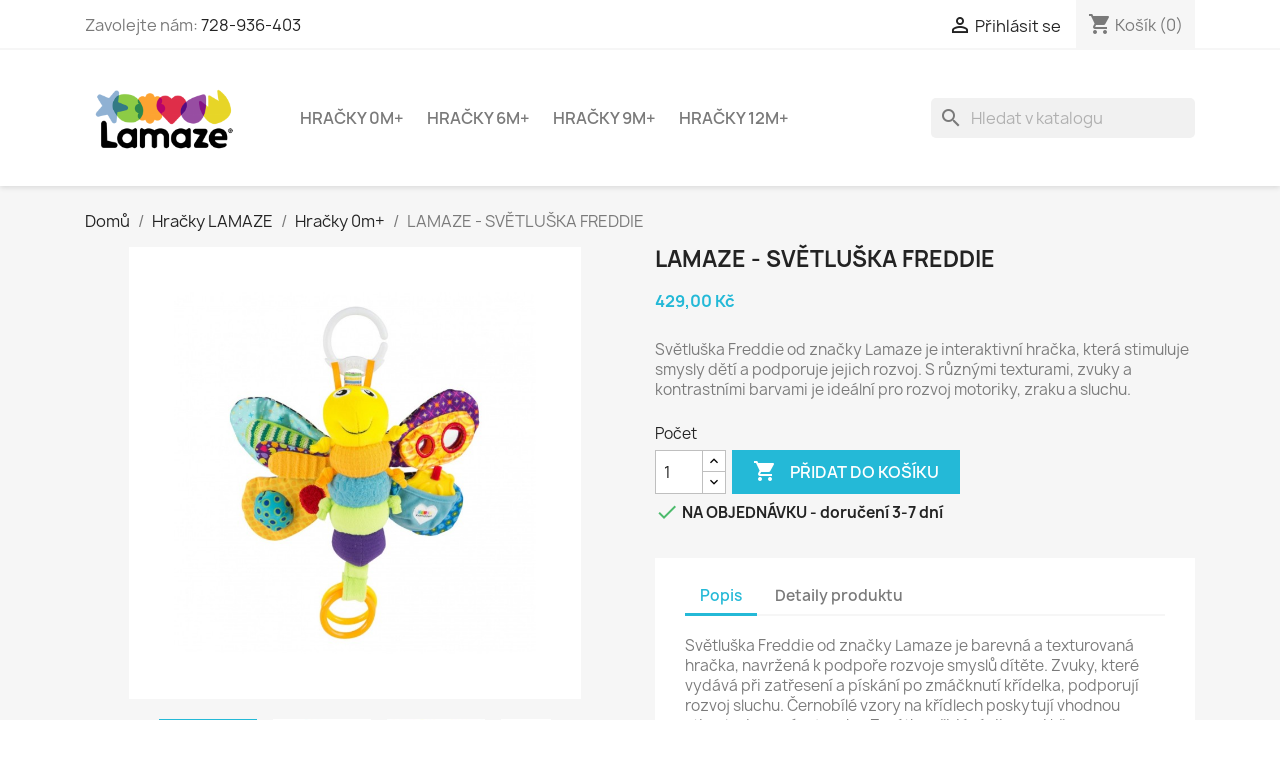

--- FILE ---
content_type: text/html; charset=utf-8
request_url: https://www.lamaze-hracky-pro-nejmensi.cz/hracky-0m/689-svetluska-freddie.html
body_size: 17082
content:
<!doctype html>
<html lang="cs-CZ">

  <head>
    
      
  <meta charset="utf-8">


  <meta http-equiv="x-ua-compatible" content="ie=edge">



  <title>LAMAZE | světluška Freddie</title>
  
    
  
  <meta name="description" content="Světluška Freddie od značky Lamaze je interaktivní hračka, která stimuluje smysly dětí a podporuje jejich rozvoj. S různými texturami, zvuky a kontrastními barvami je ideální pro rozvoj motoriky, zraku a sluchu.">
  <meta name="keywords" content="">
        <link rel="canonical" href="https://www.lamaze-hracky-pro-nejmensi.cz/hracky-0m/689-svetluska-freddie.html">
    
      
  
  
    <script type="application/ld+json">
  {
    "@context": "https://schema.org",
    "@type": "Organization",
    "name" : "Hračky LAMAZE",
    "url" : "https://www.lamaze-hracky-pro-nejmensi.cz/"
         ,"logo": {
        "@type": "ImageObject",
        "url":"https://www.lamaze-hracky-pro-nejmensi.cz/img/logo-1695825488.jpg"
      }
      }
</script>

<script type="application/ld+json">
  {
    "@context": "https://schema.org",
    "@type": "WebPage",
    "isPartOf": {
      "@type": "WebSite",
      "url":  "https://www.lamaze-hracky-pro-nejmensi.cz/",
      "name": "Hračky LAMAZE"
    },
    "name": "LAMAZE | světluška Freddie",
    "url":  "https://www.lamaze-hracky-pro-nejmensi.cz/hracky-0m/689-svetluska-freddie.html"
  }
</script>


  <script type="application/ld+json">
    {
      "@context": "https://schema.org",
      "@type": "BreadcrumbList",
      "itemListElement": [
                  {
            "@type": "ListItem",
            "position": 1,
            "name": "Domů",
            "item": "https://www.lamaze-hracky-pro-nejmensi.cz/"
          },                  {
            "@type": "ListItem",
            "position": 2,
            "name": "Hračky LAMAZE",
            "item": "https://www.lamaze-hracky-pro-nejmensi.cz/26-hracky-lamaze"
          },                  {
            "@type": "ListItem",
            "position": 3,
            "name": "Hračky 0m+",
            "item": "https://www.lamaze-hracky-pro-nejmensi.cz/21-hracky-0m"
          },                  {
            "@type": "ListItem",
            "position": 4,
            "name": "LAMAZE - SVĚTLUŠKA FREDDIE",
            "item": "https://www.lamaze-hracky-pro-nejmensi.cz/hracky-0m/689-svetluska-freddie.html"
          }              ]
    }
  </script>
  
  
  
  <script type="application/ld+json">
  {
    "@context": "https://schema.org/",
    "@type": "Product",
    "name": "LAMAZE - SVĚTLUŠKA FREDDIE",
    "description": "Světluška Freddie od značky Lamaze je interaktivní hračka, která stimuluje smysly dětí a podporuje jejich rozvoj. S různými texturami, zvuky a kontrastními barvami je ideální pro rozvoj motoriky, zraku a sluchu.",
    "category": "Hračky 0m+",
    "image" :"https://www.lamaze-hracky-pro-nejmensi.cz/429-home_default/svetluska-freddie.jpg",    "sku": "27024A",
    "mpn": "27024A"
        ,
    "brand": {
      "@type": "Brand",
      "name": "Lamaze"
    }
                ,
    "offers": {
      "@type": "Offer",
      "priceCurrency": "CZK",
      "name": "LAMAZE - SVĚTLUŠKA FREDDIE",
      "price": "429",
      "url": "https://www.lamaze-hracky-pro-nejmensi.cz/hracky-0m/689-svetluska-freddie.html",
      "priceValidUntil": "2026-02-09",
              "image": ["https://www.lamaze-hracky-pro-nejmensi.cz/429-large_default/svetluska-freddie.jpg","https://www.lamaze-hracky-pro-nejmensi.cz/430-large_default/svetluska-freddie.jpg","https://www.lamaze-hracky-pro-nejmensi.cz/431-large_default/svetluska-freddie.jpg","https://www.lamaze-hracky-pro-nejmensi.cz/432-large_default/svetluska-freddie.jpg","https://www.lamaze-hracky-pro-nejmensi.cz/433-large_default/svetluska-freddie.jpg","https://www.lamaze-hracky-pro-nejmensi.cz/434-large_default/svetluska-freddie.jpg"],
            "sku": "27024A",
      "mpn": "27024A",
                        "availability": "https://schema.org/PreOrder",
      "seller": {
        "@type": "Organization",
        "name": "Hračky LAMAZE"
      }
    }
      }
</script>

  
  
    
  

  
    <meta property="og:title" content="LAMAZE | světluška Freddie" />
    <meta property="og:description" content="Světluška Freddie od značky Lamaze je interaktivní hračka, která stimuluje smysly dětí a podporuje jejich rozvoj. S různými texturami, zvuky a kontrastními barvami je ideální pro rozvoj motoriky, zraku a sluchu." />
    <meta property="og:url" content="https://www.lamaze-hracky-pro-nejmensi.cz/hracky-0m/689-svetluska-freddie.html" />
    <meta property="og:site_name" content="Hračky LAMAZE" />
        



  <meta name="viewport" content="width=device-width, initial-scale=1">



  <link rel="icon" type="image/vnd.microsoft.icon" href="https://www.lamaze-hracky-pro-nejmensi.cz/img/favicon.ico?1696957650">
  <link rel="shortcut icon" type="image/x-icon" href="https://www.lamaze-hracky-pro-nejmensi.cz/img/favicon.ico?1696957650">



    <link rel="stylesheet" href="https://www.lamaze-hracky-pro-nejmensi.cz/themes/classic/assets/cache/theme-08464e18.css" type="text/css" media="all">




  

  <script type="text/javascript">
        var prestashop = {"cart":{"products":[],"totals":{"total":{"type":"total","label":"Celkem","amount":0,"value":"0,00\u00a0K\u010d"},"total_including_tax":{"type":"total","label":"Celkem (s DPH)","amount":0,"value":"0,00\u00a0K\u010d"},"total_excluding_tax":{"type":"total","label":"Celkem (bez DPH)","amount":0,"value":"0,00\u00a0K\u010d"}},"subtotals":{"products":{"type":"products","label":"Mezisou\u010det","amount":0,"value":"0,00\u00a0K\u010d"},"discounts":null,"shipping":{"type":"shipping","label":"Doru\u010den\u00ed","amount":0,"value":""},"tax":null},"products_count":0,"summary_string":"0 polo\u017eek","vouchers":{"allowed":1,"added":[]},"discounts":[],"minimalPurchase":0,"minimalPurchaseRequired":""},"currency":{"id":1,"name":"\u010cesk\u00e1 koruna","iso_code":"CZK","iso_code_num":"203","sign":"K\u010d"},"customer":{"lastname":null,"firstname":null,"email":null,"birthday":null,"newsletter":null,"newsletter_date_add":null,"optin":null,"website":null,"company":null,"siret":null,"ape":null,"is_logged":false,"gender":{"type":null,"name":null},"addresses":[]},"language":{"name":"\u010ce\u0161tina (Czech)","iso_code":"cs","locale":"cs-CZ","language_code":"cs-CZ","is_rtl":0,"date_format_lite":"d.m.Y","date_format_full":"d.m.Y H:i:s","id":1},"page":{"title":"","canonical":"https:\/\/www.lamaze-hracky-pro-nejmensi.cz\/hracky-0m\/689-svetluska-freddie.html","meta":{"title":"LAMAZE | sv\u011btlu\u0161ka Freddie","description":"Sv\u011btlu\u0161ka Freddie od zna\u010dky Lamaze je interaktivn\u00ed hra\u010dka, kter\u00e1 stimuluje smysly d\u011bt\u00ed a podporuje jejich rozvoj. S r\u016fzn\u00fdmi texturami, zvuky a kontrastn\u00edmi barvami je ide\u00e1ln\u00ed pro rozvoj motoriky, zraku a sluchu.","keywords":"","robots":"index"},"page_name":"product","body_classes":{"lang-cs":true,"lang-rtl":false,"country-":true,"currency-CZK":true,"layout-full-width":true,"page-product":true,"tax-display-enabled":true,"page-customer-account":false,"product-id-689":true,"product-LAMAZE - SV\u011aTLU\u0160KA FREDDIE":true,"product-id-category-21":true,"product-id-manufacturer-1":true,"product-id-supplier-1":true,"product-available-for-order":true},"admin_notifications":[],"password-policy":{"feedbacks":{"0":"Velmi slab\u00e9","1":"Slab\u00e9","2":"Pr\u016fm\u011brn\u00fd","3":"Siln\u00e9","4":"Velmi siln\u00e9","Straight rows of keys are easy to guess":"Skupiny stejn\u00fdch znak\u016f je velmi snadn\u00e9 uhodnout","Short keyboard patterns are easy to guess":"Kr\u00e1tk\u00e9 kombinace znak\u016f lze snadno uhodnout","Use a longer keyboard pattern with more turns":"Pou\u017eijte del\u0161\u00ed kombinace znak\u016f z r\u016fzn\u00fdch \u0159ad kl\u00e1vesnice","Repeats like \"aaa\" are easy to guess":"Opakov\u00e1n\u00ed p\u00edsmen jako \u201eaaa\u201c lze snadno uhodnout","Repeats like \"abcabcabc\" are only slightly harder to guess than \"abc\"":"Opakov\u00e1n\u00ed jako \u201eabcabcabc\u201c nen\u00ed o moc t\u011b\u017e\u0161\u00ed uhodnout ne\u017e \u201eabc\u201c","Sequences like abc or 6543 are easy to guess":"Sekvence znak\u016f jako jsou \"abc\" nebo \"6543\" je snadn\u00e9 uhodnout","Recent years are easy to guess":"P\u0159ede\u0161l\u00e9 roky se daj\u00ed lehce uhodnout","Dates are often easy to guess":"Datumy se daj\u00ed lehce uhodnout","This is a top-10 common password":"Toto je jedno z 10 nejpou\u017e\u00edvan\u011bj\u0161\u00edch hesel","This is a top-100 common password":"Toto je jedno ze 100 nejpou\u017e\u00edvan\u011bj\u0161\u00edch hesel","This is a very common password":"Toto je jedno z nejpou\u017e\u00edvan\u011bj\u0161\u00edch hesel","This is similar to a commonly used password":"Toto heslo je velmi podobn\u00e9 \u010dasto pou\u017e\u00edvan\u00e9mu heslu","A word by itself is easy to guess":"Slovo samo o sob\u011b je snadn\u00e9 uhodnout","Names and surnames by themselves are easy to guess":"Jm\u00e9na a p\u0159\u00edjmen\u00ed jdou snadno uhodnout","Common names and surnames are easy to guess":"B\u011b\u017en\u00e1 jm\u00e9na a p\u0159\u00edjmen\u00ed se daj\u00ed lehce uhodnout","Use a few words, avoid common phrases":"Pou\u017eijte n\u011bkolik slov a vyhn\u011bte se b\u011b\u017en\u00fdm fr\u00e1z\u00edm","No need for symbols, digits, or uppercase letters":"Nen\u00ed t\u0159eba pou\u017e\u00edvat symboly, \u010d\u00edsla nebo velk\u00e1 p\u00edsmena","Avoid repeated words and characters":"Vyhn\u011bte se opakov\u00e1n\u00ed slov a znak\u016f","Avoid sequences":"Vyhn\u011bte se sekvenc\u00edm znak\u016f","Avoid recent years":"Vyhn\u011bte se posledn\u00edm rok\u016fm","Avoid years that are associated with you":"Vyhn\u011bte se rok\u016fm, kter\u00e9 jsou s v\u00e1mi spojen\u00e9","Avoid dates and years that are associated with you":"Vyhn\u011bte se dat\u016fm a rok\u016fm, kter\u00e9 jsou s v\u00e1mi spojen\u00e9","Capitalization doesn't help very much":"Velk\u00e1 p\u00edsmena nemaj\u00ed skoro v\u00fdznam","All-uppercase is almost as easy to guess as all-lowercase":"V\u0161echna velk\u00e1 p\u00edsmena jdou uhodnout stejn\u011b snadno jako v\u0161echna mal\u00e1","Reversed words aren't much harder to guess":"Slova psan\u00e1 pozp\u00e1tku nen\u00ed o moc t\u011b\u017e\u0161\u00ed uhodnout","Predictable substitutions like '@' instead of 'a' don't help very much":"P\u0159edv\u00eddateln\u00e1 nahrazen\u00ed znak\u016f jako \u201e@\u201c m\u00edsto \u201ea\u201c nejsou moc u\u017eite\u010dn\u00e1","Add another word or two. Uncommon words are better.":"P\u0159idejte dal\u0161\u00ed slovo nebo dv\u011b. Lep\u0161\u00ed jsou neobvykl\u00e1 slova."}}},"shop":{"name":"Hra\u010dky LAMAZE","logo":"https:\/\/www.lamaze-hracky-pro-nejmensi.cz\/img\/logo-1695825488.jpg","stores_icon":"https:\/\/www.lamaze-hracky-pro-nejmensi.cz\/img\/logo_stores.png","favicon":"https:\/\/www.lamaze-hracky-pro-nejmensi.cz\/img\/favicon.ico"},"core_js_public_path":"\/themes\/","urls":{"base_url":"https:\/\/www.lamaze-hracky-pro-nejmensi.cz\/","current_url":"https:\/\/www.lamaze-hracky-pro-nejmensi.cz\/hracky-0m\/689-svetluska-freddie.html","shop_domain_url":"https:\/\/www.lamaze-hracky-pro-nejmensi.cz","img_ps_url":"https:\/\/www.lamaze-hracky-pro-nejmensi.cz\/img\/","img_cat_url":"https:\/\/www.lamaze-hracky-pro-nejmensi.cz\/img\/c\/","img_lang_url":"https:\/\/www.lamaze-hracky-pro-nejmensi.cz\/img\/l\/","img_prod_url":"https:\/\/www.lamaze-hracky-pro-nejmensi.cz\/img\/p\/","img_manu_url":"https:\/\/www.lamaze-hracky-pro-nejmensi.cz\/img\/m\/","img_sup_url":"https:\/\/www.lamaze-hracky-pro-nejmensi.cz\/img\/su\/","img_ship_url":"https:\/\/www.lamaze-hracky-pro-nejmensi.cz\/img\/s\/","img_store_url":"https:\/\/www.lamaze-hracky-pro-nejmensi.cz\/img\/st\/","img_col_url":"https:\/\/www.lamaze-hracky-pro-nejmensi.cz\/img\/co\/","img_url":"https:\/\/www.lamaze-hracky-pro-nejmensi.cz\/themes\/classic\/assets\/img\/","css_url":"https:\/\/www.lamaze-hracky-pro-nejmensi.cz\/themes\/classic\/assets\/css\/","js_url":"https:\/\/www.lamaze-hracky-pro-nejmensi.cz\/themes\/classic\/assets\/js\/","pic_url":"https:\/\/www.lamaze-hracky-pro-nejmensi.cz\/upload\/","theme_assets":"https:\/\/www.lamaze-hracky-pro-nejmensi.cz\/themes\/classic\/assets\/","pages":{"address":"https:\/\/www.lamaze-hracky-pro-nejmensi.cz\/adresa","addresses":"https:\/\/www.lamaze-hracky-pro-nejmensi.cz\/adresy","authentication":"https:\/\/www.lamaze-hracky-pro-nejmensi.cz\/p\u0159ihl\u00e1sit","manufacturer":"https:\/\/www.lamaze-hracky-pro-nejmensi.cz\/zna\u010dky","cart":"https:\/\/www.lamaze-hracky-pro-nejmensi.cz\/kosik","category":"https:\/\/www.lamaze-hracky-pro-nejmensi.cz\/index.php?controller=category","cms":"https:\/\/www.lamaze-hracky-pro-nejmensi.cz\/index.php?controller=cms","contact":"https:\/\/www.lamaze-hracky-pro-nejmensi.cz\/napiste-nam","discount":"https:\/\/www.lamaze-hracky-pro-nejmensi.cz\/sleva","guest_tracking":"https:\/\/www.lamaze-hracky-pro-nejmensi.cz\/sledovani-objednavky-navstevnika","history":"https:\/\/www.lamaze-hracky-pro-nejmensi.cz\/historie-objednavek","identity":"https:\/\/www.lamaze-hracky-pro-nejmensi.cz\/osobni-udaje","index":"https:\/\/www.lamaze-hracky-pro-nejmensi.cz\/","my_account":"https:\/\/www.lamaze-hracky-pro-nejmensi.cz\/muj-ucet","order_confirmation":"https:\/\/www.lamaze-hracky-pro-nejmensi.cz\/potvrzeni-objednavky","order_detail":"https:\/\/www.lamaze-hracky-pro-nejmensi.cz\/index.php?controller=order-detail","order_follow":"https:\/\/www.lamaze-hracky-pro-nejmensi.cz\/sledovani-objednavky","order":"https:\/\/www.lamaze-hracky-pro-nejmensi.cz\/objednavka","order_return":"https:\/\/www.lamaze-hracky-pro-nejmensi.cz\/index.php?controller=order-return","order_slip":"https:\/\/www.lamaze-hracky-pro-nejmensi.cz\/dobropis","pagenotfound":"https:\/\/www.lamaze-hracky-pro-nejmensi.cz\/stranka-nenalezena","password":"https:\/\/www.lamaze-hracky-pro-nejmensi.cz\/obnova-hesla","pdf_invoice":"https:\/\/www.lamaze-hracky-pro-nejmensi.cz\/index.php?controller=pdf-invoice","pdf_order_return":"https:\/\/www.lamaze-hracky-pro-nejmensi.cz\/index.php?controller=pdf-order-return","pdf_order_slip":"https:\/\/www.lamaze-hracky-pro-nejmensi.cz\/index.php?controller=pdf-order-slip","prices_drop":"https:\/\/www.lamaze-hracky-pro-nejmensi.cz\/slevy","product":"https:\/\/www.lamaze-hracky-pro-nejmensi.cz\/index.php?controller=product","registration":"https:\/\/www.lamaze-hracky-pro-nejmensi.cz\/registrace","search":"https:\/\/www.lamaze-hracky-pro-nejmensi.cz\/vyhledavani","sitemap":"https:\/\/www.lamaze-hracky-pro-nejmensi.cz\/mapa str\u00e1nek","stores":"https:\/\/www.lamaze-hracky-pro-nejmensi.cz\/prodejny","supplier":"https:\/\/www.lamaze-hracky-pro-nejmensi.cz\/dodavatele","brands":"https:\/\/www.lamaze-hracky-pro-nejmensi.cz\/zna\u010dky","register":"https:\/\/www.lamaze-hracky-pro-nejmensi.cz\/registrace","order_login":"https:\/\/www.lamaze-hracky-pro-nejmensi.cz\/objednavka?login=1"},"alternative_langs":[],"actions":{"logout":"https:\/\/www.lamaze-hracky-pro-nejmensi.cz\/?mylogout="},"no_picture_image":{"bySize":{"small_default":{"url":"https:\/\/www.lamaze-hracky-pro-nejmensi.cz\/img\/p\/cs-default-small_default.jpg","width":98,"height":98},"cart_default":{"url":"https:\/\/www.lamaze-hracky-pro-nejmensi.cz\/img\/p\/cs-default-cart_default.jpg","width":125,"height":125},"home_default":{"url":"https:\/\/www.lamaze-hracky-pro-nejmensi.cz\/img\/p\/cs-default-home_default.jpg","width":250,"height":250},"medium_default":{"url":"https:\/\/www.lamaze-hracky-pro-nejmensi.cz\/img\/p\/cs-default-medium_default.jpg","width":452,"height":452},"large_default":{"url":"https:\/\/www.lamaze-hracky-pro-nejmensi.cz\/img\/p\/cs-default-large_default.jpg","width":800,"height":800}},"small":{"url":"https:\/\/www.lamaze-hracky-pro-nejmensi.cz\/img\/p\/cs-default-small_default.jpg","width":98,"height":98},"medium":{"url":"https:\/\/www.lamaze-hracky-pro-nejmensi.cz\/img\/p\/cs-default-home_default.jpg","width":250,"height":250},"large":{"url":"https:\/\/www.lamaze-hracky-pro-nejmensi.cz\/img\/p\/cs-default-large_default.jpg","width":800,"height":800},"legend":""}},"configuration":{"display_taxes_label":true,"display_prices_tax_incl":false,"is_catalog":false,"show_prices":true,"opt_in":{"partner":false},"quantity_discount":{"type":"discount","label":"Jednotkov\u00e1 sleva"},"voucher_enabled":1,"return_enabled":0},"field_required":[],"breadcrumb":{"links":[{"title":"Dom\u016f","url":"https:\/\/www.lamaze-hracky-pro-nejmensi.cz\/"},{"title":"Hra\u010dky LAMAZE","url":"https:\/\/www.lamaze-hracky-pro-nejmensi.cz\/26-hracky-lamaze"},{"title":"Hra\u010dky 0m+","url":"https:\/\/www.lamaze-hracky-pro-nejmensi.cz\/21-hracky-0m"},{"title":"LAMAZE - SV\u011aTLU\u0160KA FREDDIE","url":"https:\/\/www.lamaze-hracky-pro-nejmensi.cz\/hracky-0m\/689-svetluska-freddie.html"}],"count":4},"link":{"protocol_link":"https:\/\/","protocol_content":"https:\/\/"},"time":1769377825,"static_token":"e1c430c9001b0bb69868e34d73b83665","token":"80b206dc34ac7dc4a179d89492b789cc","debug":false};
        var prestashopFacebookAjaxController = "https:\/\/www.lamaze-hracky-pro-nejmensi.cz\/module\/ps_facebook\/Ajax";
        var psemailsubscription_subscription = "https:\/\/www.lamaze-hracky-pro-nejmensi.cz\/module\/ps_emailsubscription\/subscription";
      </script>



    <script async src="https://www.googletagmanager.com/gtag/js?id=G-RHJ607TRZ5"></script>
  <script>
    window.dataLayer = window.dataLayer || [];
    function gtag(){dataLayer.push(arguments);}
    gtag('js', new Date());
    gtag(
      'config',
      'G-RHJ607TRZ5',
      {
        'debug_mode':false
                              }
    );
  </script>

 <script type="text/javascript">
          document.addEventListener('DOMContentLoaded', function() {
        $('article[data-id-product="3710"] a.quick-view').on(
                "click",
                function() {
                    gtag("event", "select_item", {"send_to":"G-RHJ607TRZ5","items":{"item_id":3710,"item_name":"Rozkládací leporelo Autobus","quantity":1,"price":399,"currency":"CZK","index":0,"item_brand":"","item_category":"hracky-6m","item_list_id":"product","item_variant":""}})
                });$('article[data-id-product="3711"] a.quick-view').on(
                "click",
                function() {
                    gtag("event", "select_item", {"send_to":"G-RHJ607TRZ5","items":{"item_id":3711,"item_name":"knížka koala walla","quantity":1,"price":329,"currency":"CZK","index":1,"item_brand":"","item_category":"hracky-6m","item_list_id":"product","item_variant":""}})
                });$('article[data-id-product="3712"] a.quick-view').on(
                "click",
                function() {
                    gtag("event", "select_item", {"send_to":"G-RHJ607TRZ5","items":{"item_id":3712,"item_name":"uklidňující medvídek panda","quantity":1,"price":899,"currency":"CZK","index":2,"item_brand":"","item_category":"hracky-9m","item_list_id":"product","item_variant":""}})
                });$('article[data-id-product="3715"] a.quick-view').on(
                "click",
                function() {
                    gtag("event", "select_item", {"send_to":"G-RHJ607TRZ5","items":{"item_id":3715,"item_name":"rozkládací leporelo housenka","quantity":1,"price":399,"currency":"CZK","index":3,"item_brand":"","item_category":"hracky-6m","item_list_id":"product","item_variant":""}})
                });$('article[data-id-product="3717"] a.quick-view').on(
                "click",
                function() {
                    gtag("event", "select_item", {"send_to":"G-RHJ607TRZ5","items":{"item_id":3717,"item_name":"skládací mističky ovoce","quantity":1,"price":249,"currency":"CZK","index":4,"item_brand":"","item_category":"hracky-12","item_list_id":"product","item_variant":""}})
                });$('article[data-id-product="3718"] a.quick-view').on(
                "click",
                function() {
                    gtag("event", "select_item", {"send_to":"G-RHJ607TRZ5","items":{"item_id":3718,"item_name":"páv pavel","quantity":1,"price":399,"currency":"CZK","index":5,"item_brand":"","item_category":"hracky-0m","item_list_id":"product","item_variant":""}})
                });$('article[data-id-product="3719"] a.quick-view').on(
                "click",
                function() {
                    gtag("event", "select_item", {"send_to":"G-RHJ607TRZ5","items":{"item_id":3719,"item_name":"motýlek mojmír","quantity":1,"price":399,"currency":"CZK","index":6,"item_brand":"","item_category":"hracky-0m","item_list_id":"product","item_variant":""}})
                });$('article[data-id-product="3720"] a.quick-view').on(
                "click",
                function() {
                    gtag("event", "select_item", {"send_to":"G-RHJ607TRZ5","items":{"item_id":3720,"item_name":"lama laura","quantity":1,"price":399,"currency":"CZK","index":7,"item_brand":"","item_category":"hracky-0m","item_list_id":"product","item_variant":""}})
                });
      });
    </script>
<style>
    .add-to-cart-icon #ets_addToCart {
        position: absolute;
        width: 40px;
        height: 40px;
        z-index: 10;
        top: 60px;
            right: 10px;
            padding-right: 10px;
        padding-left: 3px;
        padding-top: 5px;
            border-radius: 50%;
            background-color: #ffffff;
    }
    .add-to-cart-icon #ets_addToCart:hover {
        background-color: #f9f9f9;
    }
    .add-to-cart-icon #ets_addToCart svg {
        width: 30px;
        height: 30px;
        color: #7a7a7a;
    }
    .add-to-cart-button #ets_addToCart {
        position: relative;
        z-index: 10;
        margin-left: 5px;
        margin-top: 5px;
        margin-right: 5px;
        margin-bottom: 5px;
            width: calc(100% - 10px);
            background-color: #2fb5d2;
        border: 3px solid #2fb5d2;
        color: #ffffff;
                border-radius: 3px;
            }
    .add-to-cart-button #ets_addToCart:hover {
        background-color: #1d93ab;
        border: 3px solid #1d93ab;
        color: #ffffff;
                    border-radius: 3px;
            }
    .add-to-cart-button #ets_addToCart:hover {
        fill: #ffffff;
    }
    .add-to-cart-button svg {
        width: 21px;
        height: 21px;
        fill: #ffffff;
        padding-top: 5px;
        margin-right: 5px;
    }

</style>


    
  <meta property="og:type" content="product">
      <meta property="og:image" content="https://www.lamaze-hracky-pro-nejmensi.cz/429-large_default/svetluska-freddie.jpg">
  
      <meta property="product:pretax_price:amount" content="429">
    <meta property="product:pretax_price:currency" content="CZK">
    <meta property="product:price:amount" content="429">
    <meta property="product:price:currency" content="CZK">
    
  </head>

  <body id="product" class="lang-cs country currency-czk layout-full-width page-product tax-display-enabled product-id-689 product-lamaze-svEtluSka-freddie product-id-category-21 product-id-manufacturer-1 product-id-supplier-1 product-available-for-order">

    
      
    

    <main>
      
              

      <header id="header">
        
          
  <div class="header-banner">
    
  </div>



  <nav class="header-nav">
    <div class="container">
      <div class="row">
        <div class="hidden-sm-down">
          <div class="col-md-5 col-xs-12">
            <div id="_desktop_contact_link">
  <div id="contact-link">
                Zavolejte nám: <a href='tel:728-936-403'>728-936-403</a>
      </div>
</div>

          </div>
          <div class="col-md-7 right-nav">
              <div id="_desktop_user_info">
  <div class="user-info">
          <a
        href="https://www.lamaze-hracky-pro-nejmensi.cz/přihlásit?back=https%3A%2F%2Fwww.lamaze-hracky-pro-nejmensi.cz%2Fhracky-0m%2F689-svetluska-freddie.html"
        title="Přihlášení k vašemu zákaznickému účtu"
        rel="nofollow"
      >
        <i class="material-icons">&#xE7FF;</i>
        <span class="hidden-sm-down">Přihlásit se</span>
      </a>
      </div>
</div>
<div id="_desktop_cart">
  <div class="blockcart cart-preview inactive" data-refresh-url="//www.lamaze-hracky-pro-nejmensi.cz/module/ps_shoppingcart/ajax">
    <div class="header">
              <i class="material-icons shopping-cart" aria-hidden="true">shopping_cart</i>
        <span class="hidden-sm-down">Košík</span>
        <span class="cart-products-count">(0)</span>
          </div>
  </div>
</div>

          </div>
        </div>
        <div class="hidden-md-up text-sm-center mobile">
          <div class="float-xs-left" id="menu-icon">
            <i class="material-icons d-inline">&#xE5D2;</i>
          </div>
          <div class="float-xs-right" id="_mobile_cart"></div>
          <div class="float-xs-right" id="_mobile_user_info"></div>
          <div class="top-logo" id="_mobile_logo"></div>
          <div class="clearfix"></div>
        </div>
      </div>
    </div>
  </nav>



  <div class="header-top">
    <div class="container">
       <div class="row">
        <div class="col-md-2 hidden-sm-down" id="_desktop_logo">
                                    
  <a href="https://www.lamaze-hracky-pro-nejmensi.cz/">
    <img
      class="logo img-fluid"
      src="https://www.lamaze-hracky-pro-nejmensi.cz/img/logo-1695825488.jpg"
      alt="Hračky LAMAZE"
      width="500"
      height="300">
  </a>

                              </div>
        <div class="header-top-right col-md-10 col-sm-12 position-static">
          

<div class="menu js-top-menu position-static hidden-sm-down" id="_desktop_top_menu">
    
          <ul class="top-menu" id="top-menu" data-depth="0">
                    <li class="category" id="category-21">
                          <a
                class="dropdown-item"
                href="https://www.lamaze-hracky-pro-nejmensi.cz/21-hracky-0m" data-depth="0"
                              >
                                Hračky 0m+
              </a>
                          </li>
                    <li class="category" id="category-22">
                          <a
                class="dropdown-item"
                href="https://www.lamaze-hracky-pro-nejmensi.cz/22-hracky-6m" data-depth="0"
                              >
                                Hračky 6m+
              </a>
                          </li>
                    <li class="category" id="category-23">
                          <a
                class="dropdown-item"
                href="https://www.lamaze-hracky-pro-nejmensi.cz/23-hracky-9m" data-depth="0"
                              >
                                Hračky 9m+
              </a>
                          </li>
                    <li class="category" id="category-27">
                          <a
                class="dropdown-item"
                href="https://www.lamaze-hracky-pro-nejmensi.cz/27-hracky-12" data-depth="0"
                              >
                                Hračky 12m+
              </a>
                          </li>
              </ul>
    
    <div class="clearfix"></div>
</div>
<div id="search_widget" class="search-widgets" data-search-controller-url="//www.lamaze-hracky-pro-nejmensi.cz/vyhledavani">
  <form method="get" action="//www.lamaze-hracky-pro-nejmensi.cz/vyhledavani">
    <input type="hidden" name="controller" value="search">
    <i class="material-icons search" aria-hidden="true">search</i>
    <input type="text" name="s" value="" placeholder="Hledat v katalogu" aria-label="Vyhledávání">
    <i class="material-icons clear" aria-hidden="true">clear</i>
  </form>
</div>

        </div>
      </div>
      <div id="mobile_top_menu_wrapper" class="row hidden-md-up" style="display:none;">
        <div class="js-top-menu mobile" id="_mobile_top_menu"></div>
        <div class="js-top-menu-bottom">
          <div id="_mobile_currency_selector"></div>
          <div id="_mobile_language_selector"></div>
          <div id="_mobile_contact_link"></div>
        </div>
      </div>
    </div>
  </div>
  

        
      </header>

      <section id="wrapper">
        
          
<aside id="notifications">
  <div class="notifications-container container">
    
    
    
      </div>
</aside>
        

        
        <div class="container">
          
            <nav data-depth="4" class="breadcrumb">
  <ol>
    
              
          <li>
                          <a href="https://www.lamaze-hracky-pro-nejmensi.cz/"><span>Domů</span></a>
                      </li>
        
              
          <li>
                          <a href="https://www.lamaze-hracky-pro-nejmensi.cz/26-hracky-lamaze"><span>Hračky LAMAZE</span></a>
                      </li>
        
              
          <li>
                          <a href="https://www.lamaze-hracky-pro-nejmensi.cz/21-hracky-0m"><span>Hračky 0m+</span></a>
                      </li>
        
              
          <li>
                          <span>LAMAZE - SVĚTLUŠKA FREDDIE</span>
                      </li>
        
          
  </ol>
</nav>
          

          <div class="row">
            

            
  <div id="content-wrapper" class="js-content-wrapper col-xs-12">
    
    

  <section id="main">
    <meta content="https://www.lamaze-hracky-pro-nejmensi.cz/hracky-0m/689-svetluska-freddie.html">

    <div class="row product-container js-product-container">
      <div class="col-md-6">
        
          <section class="page-content" id="content">
            
              
    <ul class="product-flags js-product-flags">
            </ul>


              
                <div class="images-container js-images-container">
  
    <div class="product-cover">
              <img
          class="js-qv-product-cover img-fluid"
          src="https://www.lamaze-hracky-pro-nejmensi.cz/429-large_default/svetluska-freddie.jpg"
                      alt="LAMAZE - SVĚTLUŠKA FREDDIE"
                    loading="lazy"
          width="800"
          height="800"
        >
        <div class="layer hidden-sm-down" data-toggle="modal" data-target="#product-modal">
          <i class="material-icons zoom-in">search</i>
        </div>
          </div>
  

  
    <div class="js-qv-mask mask">
      <ul class="product-images js-qv-product-images">
                  <li class="thumb-container js-thumb-container">
            <img
              class="thumb js-thumb  selected js-thumb-selected "
              data-image-medium-src="https://www.lamaze-hracky-pro-nejmensi.cz/429-medium_default/svetluska-freddie.jpg"
              data-image-large-src="https://www.lamaze-hracky-pro-nejmensi.cz/429-large_default/svetluska-freddie.jpg"
              src="https://www.lamaze-hracky-pro-nejmensi.cz/429-small_default/svetluska-freddie.jpg"
                              alt="LAMAZE - SVĚTLUŠKA FREDDIE"
                            loading="lazy"
              width="98"
              height="98"
            >
          </li>
                  <li class="thumb-container js-thumb-container">
            <img
              class="thumb js-thumb "
              data-image-medium-src="https://www.lamaze-hracky-pro-nejmensi.cz/430-medium_default/svetluska-freddie.jpg"
              data-image-large-src="https://www.lamaze-hracky-pro-nejmensi.cz/430-large_default/svetluska-freddie.jpg"
              src="https://www.lamaze-hracky-pro-nejmensi.cz/430-small_default/svetluska-freddie.jpg"
                              alt="LAMAZE - SVĚTLUŠKA FREDDIE"
                            loading="lazy"
              width="98"
              height="98"
            >
          </li>
                  <li class="thumb-container js-thumb-container">
            <img
              class="thumb js-thumb "
              data-image-medium-src="https://www.lamaze-hracky-pro-nejmensi.cz/431-medium_default/svetluska-freddie.jpg"
              data-image-large-src="https://www.lamaze-hracky-pro-nejmensi.cz/431-large_default/svetluska-freddie.jpg"
              src="https://www.lamaze-hracky-pro-nejmensi.cz/431-small_default/svetluska-freddie.jpg"
                              alt="LAMAZE - SVĚTLUŠKA FREDDIE"
                            loading="lazy"
              width="98"
              height="98"
            >
          </li>
                  <li class="thumb-container js-thumb-container">
            <img
              class="thumb js-thumb "
              data-image-medium-src="https://www.lamaze-hracky-pro-nejmensi.cz/432-medium_default/svetluska-freddie.jpg"
              data-image-large-src="https://www.lamaze-hracky-pro-nejmensi.cz/432-large_default/svetluska-freddie.jpg"
              src="https://www.lamaze-hracky-pro-nejmensi.cz/432-small_default/svetluska-freddie.jpg"
                              alt="LAMAZE - SVĚTLUŠKA FREDDIE"
                            loading="lazy"
              width="98"
              height="98"
            >
          </li>
                  <li class="thumb-container js-thumb-container">
            <img
              class="thumb js-thumb "
              data-image-medium-src="https://www.lamaze-hracky-pro-nejmensi.cz/433-medium_default/svetluska-freddie.jpg"
              data-image-large-src="https://www.lamaze-hracky-pro-nejmensi.cz/433-large_default/svetluska-freddie.jpg"
              src="https://www.lamaze-hracky-pro-nejmensi.cz/433-small_default/svetluska-freddie.jpg"
                              alt="LAMAZE - SVĚTLUŠKA FREDDIE"
                            loading="lazy"
              width="98"
              height="98"
            >
          </li>
                  <li class="thumb-container js-thumb-container">
            <img
              class="thumb js-thumb "
              data-image-medium-src="https://www.lamaze-hracky-pro-nejmensi.cz/434-medium_default/svetluska-freddie.jpg"
              data-image-large-src="https://www.lamaze-hracky-pro-nejmensi.cz/434-large_default/svetluska-freddie.jpg"
              src="https://www.lamaze-hracky-pro-nejmensi.cz/434-small_default/svetluska-freddie.jpg"
                              alt="LAMAZE - SVĚTLUŠKA FREDDIE"
                            loading="lazy"
              width="98"
              height="98"
            >
          </li>
              </ul>
    </div>
  

</div>
              
              <div class="scroll-box-arrows">
                <i class="material-icons left">&#xE314;</i>
                <i class="material-icons right">&#xE315;</i>
              </div>

            
          </section>
        
        </div>
        <div class="col-md-6">
          
            
              <h1 class="h1">LAMAZE - SVĚTLUŠKA FREDDIE</h1>
            
          
          
              <div class="product-prices js-product-prices">
    
          

    
      <div
        class="product-price h5 ">

        <div class="current-price">
          <span class='current-price-value' content="429">
                                      429,00 Kč
                      </span>

                  </div>

        
                  
      </div>
    

    
          

    
          

    
            

    

    <div class="tax-shipping-delivery-label">
      
      
                                          </div>
  </div>
          

          <div class="product-information">
            
              <div id="product-description-short-689" class="product-description"><p>Světluška Freddie od značky Lamaze je interaktivní hračka, která stimuluje smysly dětí a podporuje jejich rozvoj. S různými texturami, zvuky a kontrastními barvami je ideální pro rozvoj motoriky, zraku a sluchu.</p></div>
            

            
            <div class="product-actions js-product-actions">
              
                <form action="https://www.lamaze-hracky-pro-nejmensi.cz/kosik" method="post" id="add-to-cart-or-refresh">
                  <input type="hidden" name="token" value="e1c430c9001b0bb69868e34d73b83665">
                  <input type="hidden" name="id_product" value="689" id="product_page_product_id">
                  <input type="hidden" name="id_customization" value="0" id="product_customization_id" class="js-product-customization-id">

                  
                    <div class="product-variants js-product-variants">
  </div>
                  

                  
                                      

                  
                    <section class="product-discounts js-product-discounts">
  </section>
                  

                  
                    <div class="product-add-to-cart js-product-add-to-cart">
      <span class="control-label">Počet</span>

    
      <div class="product-quantity clearfix">
        <div class="qty">
          <input
            type="number"
            name="qty"
            id="quantity_wanted"
            inputmode="numeric"
            pattern="[0-9]*"
                          value="1"
              min="1"
                        class="input-group"
            aria-label="Počet"
          >
        </div>

        <div class="add">
          <button
            class="btn btn-primary add-to-cart"
            data-button-action="add-to-cart"
            type="submit"
                      >
            <i class="material-icons shopping-cart">&#xE547;</i>
            Přidat do košíku
          </button>
        </div>

        
      </div>
    

    
      <span id="product-availability" class="js-product-availability">
                              <i class="material-icons rtl-no-flip product-available">&#xE5CA;</i>
                    NA OBJEDNÁVKU - doručení 3-7 dní
              </span>
    

    
      <p class="product-minimal-quantity js-product-minimal-quantity">
              </p>
    
  </div>
                  

                  
                    <div class="product-additional-info js-product-additional-info">
  
</div>
                  

                                    
                </form>
              

            </div>

            
              
            

            
              <div class="tabs">
                <ul class="nav nav-tabs" role="tablist">
                                      <li class="nav-item">
                       <a
                         class="nav-link active js-product-nav-active"
                         data-toggle="tab"
                         href="#description"
                         role="tab"
                         aria-controls="description"
                          aria-selected="true">Popis</a>
                    </li>
                                    <li class="nav-item">
                    <a
                      class="nav-link"
                      data-toggle="tab"
                      href="#product-details"
                      role="tab"
                      aria-controls="product-details"
                      >Detaily produktu</a>
                  </li>
                                                    </ul>

                <div class="tab-content" id="tab-content">
                 <div class="tab-pane fade in active js-product-tab-active" id="description" role="tabpanel">
                   
                     <div class="product-description"><p>Světluška Freddie od značky Lamaze je barevná a texturovaná hračka, navržená k podpoře rozvoje smyslů dítěte. Zvuky, které vydává při zatřesení a pískání po zmáčknutí křídelka, podporují rozvoj sluchu. Černobílé vzory na křídlech poskytují vhodnou stimulaci pro vývoj zraku. Zrcátko přidává dimenzi hře a sebepoznávání. Součástí je kousátko ve tvaru berušky, které zklidňuje citlivé dásně během prořezávání zoubků.</p>
<p></p>
<p>Charakteristický tvar očí upoutává pozornost dítěte a podporuje rozvoj koncentrace. Díky závěsnému klipu je snadné Světlušku Freddie připevnit na kočárek, postýlku, autosedačku nebo nákupní vozík. Hračka Lamaze je pečlivě navržena odborníky na dětský vývoj, respektuje evropské normy EN-71 a americké ASTM F963, a je bez obsahu BPA a ftalátů.</p>
<p></p>
<p>Ocenění spotřebitelů "World of Kids Toys: Tomy Lamaze – Freddie das Glühwürmchen (Freddie the firefly)" z roku 2018 potvrzuje kvalitu a popularitu této hračky. Vhodná od narození, podporuje celkový rozvoj dítěte nenásilnou a zábavnou formou.</p></div>
                   
                 </div>

                 
                   <div class="js-product-details tab-pane fade"
     id="product-details"
     data-product="{&quot;id_shop_default&quot;:1,&quot;id_manufacturer&quot;:1,&quot;id_supplier&quot;:1,&quot;reference&quot;:&quot;27024A&quot;,&quot;is_virtual&quot;:0,&quot;delivery_in_stock&quot;:&quot;&quot;,&quot;delivery_out_stock&quot;:&quot;&quot;,&quot;id_category_default&quot;:21,&quot;on_sale&quot;:0,&quot;online_only&quot;:0,&quot;ecotax&quot;:0,&quot;minimal_quantity&quot;:1,&quot;low_stock_threshold&quot;:null,&quot;low_stock_alert&quot;:0,&quot;price&quot;:&quot;429,00\u00a0K\u010d&quot;,&quot;unity&quot;:&quot;&quot;,&quot;unit_price&quot;:&quot;&quot;,&quot;unit_price_ratio&quot;:0,&quot;additional_shipping_cost&quot;:&quot;0.000000&quot;,&quot;customizable&quot;:0,&quot;text_fields&quot;:0,&quot;uploadable_files&quot;:0,&quot;redirect_type&quot;:&quot;404&quot;,&quot;id_type_redirected&quot;:0,&quot;available_for_order&quot;:1,&quot;available_date&quot;:&quot;0000-00-00&quot;,&quot;show_condition&quot;:0,&quot;condition&quot;:&quot;new&quot;,&quot;show_price&quot;:1,&quot;indexed&quot;:1,&quot;visibility&quot;:&quot;both&quot;,&quot;cache_default_attribute&quot;:0,&quot;advanced_stock_management&quot;:0,&quot;date_add&quot;:&quot;2023-09-27 16:31:47&quot;,&quot;date_upd&quot;:&quot;2023-11-20 14:42:03&quot;,&quot;pack_stock_type&quot;:3,&quot;meta_description&quot;:&quot;Sv\u011btlu\u0161ka Freddie od zna\u010dky Lamaze je interaktivn\u00ed hra\u010dka, kter\u00e1 stimuluje smysly d\u011bt\u00ed a podporuje jejich rozvoj. S r\u016fzn\u00fdmi texturami, zvuky a kontrastn\u00edmi barvami je ide\u00e1ln\u00ed pro rozvoj motoriky, zraku a sluchu.&quot;,&quot;meta_keywords&quot;:&quot;&quot;,&quot;meta_title&quot;:&quot;LAMAZE | sv\u011btlu\u0161ka Freddie&quot;,&quot;link_rewrite&quot;:&quot;svetluska-freddie&quot;,&quot;name&quot;:&quot;LAMAZE - SV\u011aTLU\u0160KA FREDDIE&quot;,&quot;description&quot;:&quot;&lt;p&gt;Sv\u011btlu\u0161ka Freddie od zna\u010dky Lamaze je barevn\u00e1 a texturovan\u00e1 hra\u010dka, navr\u017een\u00e1 k podpo\u0159e rozvoje smysl\u016f d\u00edt\u011bte. Zvuky, kter\u00e9 vyd\u00e1v\u00e1 p\u0159i zat\u0159esen\u00ed a p\u00edsk\u00e1n\u00ed po zm\u00e1\u010dknut\u00ed k\u0159\u00eddelka, podporuj\u00ed rozvoj sluchu. \u010cernob\u00edl\u00e9 vzory na k\u0159\u00eddlech poskytuj\u00ed vhodnou stimulaci pro v\u00fdvoj zraku. Zrc\u00e1tko p\u0159id\u00e1v\u00e1 dimenzi h\u0159e a sebepozn\u00e1v\u00e1n\u00ed. Sou\u010d\u00e1st\u00ed je kous\u00e1tko ve tvaru beru\u0161ky, kter\u00e9 zklid\u0148uje citliv\u00e9 d\u00e1sn\u011b b\u011bhem pro\u0159ez\u00e1v\u00e1n\u00ed zoubk\u016f.&lt;\/p&gt;\n&lt;p&gt;&lt;\/p&gt;\n&lt;p&gt;Charakteristick\u00fd tvar o\u010d\u00ed upout\u00e1v\u00e1 pozornost d\u00edt\u011bte a podporuje rozvoj koncentrace. D\u00edky z\u00e1v\u011bsn\u00e9mu klipu je snadn\u00e9 Sv\u011btlu\u0161ku Freddie p\u0159ipevnit na ko\u010d\u00e1rek, post\u00fdlku, autoseda\u010dku nebo n\u00e1kupn\u00ed voz\u00edk. Hra\u010dka Lamaze je pe\u010dliv\u011b navr\u017eena odborn\u00edky na d\u011btsk\u00fd v\u00fdvoj, respektuje evropsk\u00e9 normy EN-71 a americk\u00e9 ASTM F963, a je bez obsahu BPA a ftal\u00e1t\u016f.&lt;\/p&gt;\n&lt;p&gt;&lt;\/p&gt;\n&lt;p&gt;Ocen\u011bn\u00ed spot\u0159ebitel\u016f \&quot;World of Kids Toys: Tomy Lamaze \u2013 Freddie das Gl\u00fchw\u00fcrmchen (Freddie the firefly)\&quot; z roku 2018 potvrzuje kvalitu a popularitu t\u00e9to hra\u010dky. Vhodn\u00e1 od narozen\u00ed, podporuje celkov\u00fd rozvoj d\u00edt\u011bte nen\u00e1silnou a z\u00e1bavnou formou.&lt;\/p&gt;&quot;,&quot;description_short&quot;:&quot;&lt;p&gt;Sv\u011btlu\u0161ka Freddie od zna\u010dky Lamaze je interaktivn\u00ed hra\u010dka, kter\u00e1 stimuluje smysly d\u011bt\u00ed a podporuje jejich rozvoj. S r\u016fzn\u00fdmi texturami, zvuky a kontrastn\u00edmi barvami je ide\u00e1ln\u00ed pro rozvoj motoriky, zraku a sluchu.&lt;\/p&gt;&quot;,&quot;available_now&quot;:&quot;skladem&quot;,&quot;available_later&quot;:&quot;NA OBJEDN\u00c1VKU - doru\u010den\u00ed 3-7 dn\u00ed&quot;,&quot;id&quot;:689,&quot;id_product&quot;:689,&quot;out_of_stock&quot;:2,&quot;new&quot;:0,&quot;id_product_attribute&quot;:0,&quot;quantity_wanted&quot;:1,&quot;extraContent&quot;:[],&quot;allow_oosp&quot;:1,&quot;category&quot;:&quot;hracky-0m&quot;,&quot;category_name&quot;:&quot;Hra\u010dky 0m+&quot;,&quot;link&quot;:&quot;https:\/\/www.lamaze-hracky-pro-nejmensi.cz\/hracky-0m\/689-svetluska-freddie.html&quot;,&quot;manufacturer_name&quot;:&quot;Lamaze&quot;,&quot;attribute_price&quot;:0,&quot;price_tax_exc&quot;:429,&quot;price_without_reduction&quot;:429,&quot;reduction&quot;:0,&quot;specific_prices&quot;:[],&quot;quantity&quot;:-5,&quot;quantity_all_versions&quot;:-5,&quot;id_image&quot;:&quot;cs-default&quot;,&quot;features&quot;:[],&quot;attachments&quot;:[],&quot;virtual&quot;:0,&quot;pack&quot;:0,&quot;packItems&quot;:[],&quot;nopackprice&quot;:0,&quot;customization_required&quot;:false,&quot;rate&quot;:0,&quot;tax_name&quot;:&quot;&quot;,&quot;ecotax_rate&quot;:0,&quot;customizations&quot;:{&quot;fields&quot;:[]},&quot;id_customization&quot;:0,&quot;is_customizable&quot;:false,&quot;show_quantities&quot;:false,&quot;quantity_label&quot;:&quot;ks&quot;,&quot;quantity_discounts&quot;:[],&quot;customer_group_discount&quot;:0,&quot;images&quot;:[{&quot;bySize&quot;:{&quot;small_default&quot;:{&quot;url&quot;:&quot;https:\/\/www.lamaze-hracky-pro-nejmensi.cz\/429-small_default\/svetluska-freddie.jpg&quot;,&quot;width&quot;:98,&quot;height&quot;:98},&quot;cart_default&quot;:{&quot;url&quot;:&quot;https:\/\/www.lamaze-hracky-pro-nejmensi.cz\/429-cart_default\/svetluska-freddie.jpg&quot;,&quot;width&quot;:125,&quot;height&quot;:125},&quot;home_default&quot;:{&quot;url&quot;:&quot;https:\/\/www.lamaze-hracky-pro-nejmensi.cz\/429-home_default\/svetluska-freddie.jpg&quot;,&quot;width&quot;:250,&quot;height&quot;:250},&quot;medium_default&quot;:{&quot;url&quot;:&quot;https:\/\/www.lamaze-hracky-pro-nejmensi.cz\/429-medium_default\/svetluska-freddie.jpg&quot;,&quot;width&quot;:452,&quot;height&quot;:452},&quot;large_default&quot;:{&quot;url&quot;:&quot;https:\/\/www.lamaze-hracky-pro-nejmensi.cz\/429-large_default\/svetluska-freddie.jpg&quot;,&quot;width&quot;:800,&quot;height&quot;:800}},&quot;small&quot;:{&quot;url&quot;:&quot;https:\/\/www.lamaze-hracky-pro-nejmensi.cz\/429-small_default\/svetluska-freddie.jpg&quot;,&quot;width&quot;:98,&quot;height&quot;:98},&quot;medium&quot;:{&quot;url&quot;:&quot;https:\/\/www.lamaze-hracky-pro-nejmensi.cz\/429-home_default\/svetluska-freddie.jpg&quot;,&quot;width&quot;:250,&quot;height&quot;:250},&quot;large&quot;:{&quot;url&quot;:&quot;https:\/\/www.lamaze-hracky-pro-nejmensi.cz\/429-large_default\/svetluska-freddie.jpg&quot;,&quot;width&quot;:800,&quot;height&quot;:800},&quot;legend&quot;:&quot;&quot;,&quot;id_image&quot;:429,&quot;cover&quot;:1,&quot;position&quot;:1,&quot;associatedVariants&quot;:[]},{&quot;bySize&quot;:{&quot;small_default&quot;:{&quot;url&quot;:&quot;https:\/\/www.lamaze-hracky-pro-nejmensi.cz\/430-small_default\/svetluska-freddie.jpg&quot;,&quot;width&quot;:98,&quot;height&quot;:98},&quot;cart_default&quot;:{&quot;url&quot;:&quot;https:\/\/www.lamaze-hracky-pro-nejmensi.cz\/430-cart_default\/svetluska-freddie.jpg&quot;,&quot;width&quot;:125,&quot;height&quot;:125},&quot;home_default&quot;:{&quot;url&quot;:&quot;https:\/\/www.lamaze-hracky-pro-nejmensi.cz\/430-home_default\/svetluska-freddie.jpg&quot;,&quot;width&quot;:250,&quot;height&quot;:250},&quot;medium_default&quot;:{&quot;url&quot;:&quot;https:\/\/www.lamaze-hracky-pro-nejmensi.cz\/430-medium_default\/svetluska-freddie.jpg&quot;,&quot;width&quot;:452,&quot;height&quot;:452},&quot;large_default&quot;:{&quot;url&quot;:&quot;https:\/\/www.lamaze-hracky-pro-nejmensi.cz\/430-large_default\/svetluska-freddie.jpg&quot;,&quot;width&quot;:800,&quot;height&quot;:800}},&quot;small&quot;:{&quot;url&quot;:&quot;https:\/\/www.lamaze-hracky-pro-nejmensi.cz\/430-small_default\/svetluska-freddie.jpg&quot;,&quot;width&quot;:98,&quot;height&quot;:98},&quot;medium&quot;:{&quot;url&quot;:&quot;https:\/\/www.lamaze-hracky-pro-nejmensi.cz\/430-home_default\/svetluska-freddie.jpg&quot;,&quot;width&quot;:250,&quot;height&quot;:250},&quot;large&quot;:{&quot;url&quot;:&quot;https:\/\/www.lamaze-hracky-pro-nejmensi.cz\/430-large_default\/svetluska-freddie.jpg&quot;,&quot;width&quot;:800,&quot;height&quot;:800},&quot;legend&quot;:&quot;&quot;,&quot;id_image&quot;:430,&quot;cover&quot;:null,&quot;position&quot;:2,&quot;associatedVariants&quot;:[]},{&quot;bySize&quot;:{&quot;small_default&quot;:{&quot;url&quot;:&quot;https:\/\/www.lamaze-hracky-pro-nejmensi.cz\/431-small_default\/svetluska-freddie.jpg&quot;,&quot;width&quot;:98,&quot;height&quot;:98},&quot;cart_default&quot;:{&quot;url&quot;:&quot;https:\/\/www.lamaze-hracky-pro-nejmensi.cz\/431-cart_default\/svetluska-freddie.jpg&quot;,&quot;width&quot;:125,&quot;height&quot;:125},&quot;home_default&quot;:{&quot;url&quot;:&quot;https:\/\/www.lamaze-hracky-pro-nejmensi.cz\/431-home_default\/svetluska-freddie.jpg&quot;,&quot;width&quot;:250,&quot;height&quot;:250},&quot;medium_default&quot;:{&quot;url&quot;:&quot;https:\/\/www.lamaze-hracky-pro-nejmensi.cz\/431-medium_default\/svetluska-freddie.jpg&quot;,&quot;width&quot;:452,&quot;height&quot;:452},&quot;large_default&quot;:{&quot;url&quot;:&quot;https:\/\/www.lamaze-hracky-pro-nejmensi.cz\/431-large_default\/svetluska-freddie.jpg&quot;,&quot;width&quot;:800,&quot;height&quot;:800}},&quot;small&quot;:{&quot;url&quot;:&quot;https:\/\/www.lamaze-hracky-pro-nejmensi.cz\/431-small_default\/svetluska-freddie.jpg&quot;,&quot;width&quot;:98,&quot;height&quot;:98},&quot;medium&quot;:{&quot;url&quot;:&quot;https:\/\/www.lamaze-hracky-pro-nejmensi.cz\/431-home_default\/svetluska-freddie.jpg&quot;,&quot;width&quot;:250,&quot;height&quot;:250},&quot;large&quot;:{&quot;url&quot;:&quot;https:\/\/www.lamaze-hracky-pro-nejmensi.cz\/431-large_default\/svetluska-freddie.jpg&quot;,&quot;width&quot;:800,&quot;height&quot;:800},&quot;legend&quot;:&quot;&quot;,&quot;id_image&quot;:431,&quot;cover&quot;:null,&quot;position&quot;:3,&quot;associatedVariants&quot;:[]},{&quot;bySize&quot;:{&quot;small_default&quot;:{&quot;url&quot;:&quot;https:\/\/www.lamaze-hracky-pro-nejmensi.cz\/432-small_default\/svetluska-freddie.jpg&quot;,&quot;width&quot;:98,&quot;height&quot;:98},&quot;cart_default&quot;:{&quot;url&quot;:&quot;https:\/\/www.lamaze-hracky-pro-nejmensi.cz\/432-cart_default\/svetluska-freddie.jpg&quot;,&quot;width&quot;:125,&quot;height&quot;:125},&quot;home_default&quot;:{&quot;url&quot;:&quot;https:\/\/www.lamaze-hracky-pro-nejmensi.cz\/432-home_default\/svetluska-freddie.jpg&quot;,&quot;width&quot;:250,&quot;height&quot;:250},&quot;medium_default&quot;:{&quot;url&quot;:&quot;https:\/\/www.lamaze-hracky-pro-nejmensi.cz\/432-medium_default\/svetluska-freddie.jpg&quot;,&quot;width&quot;:452,&quot;height&quot;:452},&quot;large_default&quot;:{&quot;url&quot;:&quot;https:\/\/www.lamaze-hracky-pro-nejmensi.cz\/432-large_default\/svetluska-freddie.jpg&quot;,&quot;width&quot;:800,&quot;height&quot;:800}},&quot;small&quot;:{&quot;url&quot;:&quot;https:\/\/www.lamaze-hracky-pro-nejmensi.cz\/432-small_default\/svetluska-freddie.jpg&quot;,&quot;width&quot;:98,&quot;height&quot;:98},&quot;medium&quot;:{&quot;url&quot;:&quot;https:\/\/www.lamaze-hracky-pro-nejmensi.cz\/432-home_default\/svetluska-freddie.jpg&quot;,&quot;width&quot;:250,&quot;height&quot;:250},&quot;large&quot;:{&quot;url&quot;:&quot;https:\/\/www.lamaze-hracky-pro-nejmensi.cz\/432-large_default\/svetluska-freddie.jpg&quot;,&quot;width&quot;:800,&quot;height&quot;:800},&quot;legend&quot;:&quot;&quot;,&quot;id_image&quot;:432,&quot;cover&quot;:null,&quot;position&quot;:4,&quot;associatedVariants&quot;:[]},{&quot;bySize&quot;:{&quot;small_default&quot;:{&quot;url&quot;:&quot;https:\/\/www.lamaze-hracky-pro-nejmensi.cz\/433-small_default\/svetluska-freddie.jpg&quot;,&quot;width&quot;:98,&quot;height&quot;:98},&quot;cart_default&quot;:{&quot;url&quot;:&quot;https:\/\/www.lamaze-hracky-pro-nejmensi.cz\/433-cart_default\/svetluska-freddie.jpg&quot;,&quot;width&quot;:125,&quot;height&quot;:125},&quot;home_default&quot;:{&quot;url&quot;:&quot;https:\/\/www.lamaze-hracky-pro-nejmensi.cz\/433-home_default\/svetluska-freddie.jpg&quot;,&quot;width&quot;:250,&quot;height&quot;:250},&quot;medium_default&quot;:{&quot;url&quot;:&quot;https:\/\/www.lamaze-hracky-pro-nejmensi.cz\/433-medium_default\/svetluska-freddie.jpg&quot;,&quot;width&quot;:452,&quot;height&quot;:452},&quot;large_default&quot;:{&quot;url&quot;:&quot;https:\/\/www.lamaze-hracky-pro-nejmensi.cz\/433-large_default\/svetluska-freddie.jpg&quot;,&quot;width&quot;:800,&quot;height&quot;:800}},&quot;small&quot;:{&quot;url&quot;:&quot;https:\/\/www.lamaze-hracky-pro-nejmensi.cz\/433-small_default\/svetluska-freddie.jpg&quot;,&quot;width&quot;:98,&quot;height&quot;:98},&quot;medium&quot;:{&quot;url&quot;:&quot;https:\/\/www.lamaze-hracky-pro-nejmensi.cz\/433-home_default\/svetluska-freddie.jpg&quot;,&quot;width&quot;:250,&quot;height&quot;:250},&quot;large&quot;:{&quot;url&quot;:&quot;https:\/\/www.lamaze-hracky-pro-nejmensi.cz\/433-large_default\/svetluska-freddie.jpg&quot;,&quot;width&quot;:800,&quot;height&quot;:800},&quot;legend&quot;:&quot;&quot;,&quot;id_image&quot;:433,&quot;cover&quot;:null,&quot;position&quot;:5,&quot;associatedVariants&quot;:[]},{&quot;bySize&quot;:{&quot;small_default&quot;:{&quot;url&quot;:&quot;https:\/\/www.lamaze-hracky-pro-nejmensi.cz\/434-small_default\/svetluska-freddie.jpg&quot;,&quot;width&quot;:98,&quot;height&quot;:98},&quot;cart_default&quot;:{&quot;url&quot;:&quot;https:\/\/www.lamaze-hracky-pro-nejmensi.cz\/434-cart_default\/svetluska-freddie.jpg&quot;,&quot;width&quot;:125,&quot;height&quot;:125},&quot;home_default&quot;:{&quot;url&quot;:&quot;https:\/\/www.lamaze-hracky-pro-nejmensi.cz\/434-home_default\/svetluska-freddie.jpg&quot;,&quot;width&quot;:250,&quot;height&quot;:250},&quot;medium_default&quot;:{&quot;url&quot;:&quot;https:\/\/www.lamaze-hracky-pro-nejmensi.cz\/434-medium_default\/svetluska-freddie.jpg&quot;,&quot;width&quot;:452,&quot;height&quot;:452},&quot;large_default&quot;:{&quot;url&quot;:&quot;https:\/\/www.lamaze-hracky-pro-nejmensi.cz\/434-large_default\/svetluska-freddie.jpg&quot;,&quot;width&quot;:800,&quot;height&quot;:800}},&quot;small&quot;:{&quot;url&quot;:&quot;https:\/\/www.lamaze-hracky-pro-nejmensi.cz\/434-small_default\/svetluska-freddie.jpg&quot;,&quot;width&quot;:98,&quot;height&quot;:98},&quot;medium&quot;:{&quot;url&quot;:&quot;https:\/\/www.lamaze-hracky-pro-nejmensi.cz\/434-home_default\/svetluska-freddie.jpg&quot;,&quot;width&quot;:250,&quot;height&quot;:250},&quot;large&quot;:{&quot;url&quot;:&quot;https:\/\/www.lamaze-hracky-pro-nejmensi.cz\/434-large_default\/svetluska-freddie.jpg&quot;,&quot;width&quot;:800,&quot;height&quot;:800},&quot;legend&quot;:&quot;&quot;,&quot;id_image&quot;:434,&quot;cover&quot;:null,&quot;position&quot;:6,&quot;associatedVariants&quot;:[]}],&quot;cover&quot;:{&quot;bySize&quot;:{&quot;small_default&quot;:{&quot;url&quot;:&quot;https:\/\/www.lamaze-hracky-pro-nejmensi.cz\/429-small_default\/svetluska-freddie.jpg&quot;,&quot;width&quot;:98,&quot;height&quot;:98},&quot;cart_default&quot;:{&quot;url&quot;:&quot;https:\/\/www.lamaze-hracky-pro-nejmensi.cz\/429-cart_default\/svetluska-freddie.jpg&quot;,&quot;width&quot;:125,&quot;height&quot;:125},&quot;home_default&quot;:{&quot;url&quot;:&quot;https:\/\/www.lamaze-hracky-pro-nejmensi.cz\/429-home_default\/svetluska-freddie.jpg&quot;,&quot;width&quot;:250,&quot;height&quot;:250},&quot;medium_default&quot;:{&quot;url&quot;:&quot;https:\/\/www.lamaze-hracky-pro-nejmensi.cz\/429-medium_default\/svetluska-freddie.jpg&quot;,&quot;width&quot;:452,&quot;height&quot;:452},&quot;large_default&quot;:{&quot;url&quot;:&quot;https:\/\/www.lamaze-hracky-pro-nejmensi.cz\/429-large_default\/svetluska-freddie.jpg&quot;,&quot;width&quot;:800,&quot;height&quot;:800}},&quot;small&quot;:{&quot;url&quot;:&quot;https:\/\/www.lamaze-hracky-pro-nejmensi.cz\/429-small_default\/svetluska-freddie.jpg&quot;,&quot;width&quot;:98,&quot;height&quot;:98},&quot;medium&quot;:{&quot;url&quot;:&quot;https:\/\/www.lamaze-hracky-pro-nejmensi.cz\/429-home_default\/svetluska-freddie.jpg&quot;,&quot;width&quot;:250,&quot;height&quot;:250},&quot;large&quot;:{&quot;url&quot;:&quot;https:\/\/www.lamaze-hracky-pro-nejmensi.cz\/429-large_default\/svetluska-freddie.jpg&quot;,&quot;width&quot;:800,&quot;height&quot;:800},&quot;legend&quot;:&quot;&quot;,&quot;id_image&quot;:429,&quot;cover&quot;:1,&quot;position&quot;:1,&quot;associatedVariants&quot;:[]},&quot;has_discount&quot;:false,&quot;discount_type&quot;:null,&quot;discount_percentage&quot;:null,&quot;discount_percentage_absolute&quot;:null,&quot;discount_amount&quot;:null,&quot;discount_amount_to_display&quot;:null,&quot;price_amount&quot;:429,&quot;unit_price_full&quot;:&quot;&quot;,&quot;show_availability&quot;:true,&quot;availability_message&quot;:&quot;NA OBJEDN\u00c1VKU - doru\u010den\u00ed 3-7 dn\u00ed&quot;,&quot;availability_date&quot;:null,&quot;availability&quot;:&quot;available&quot;}"
     role="tabpanel"
  >
  
          <div class="product-manufacturer">
                  <label class="label">Značka</label>
          <span>
            <a href="https://www.lamaze-hracky-pro-nejmensi.cz/brand/1-lamaze">Lamaze</a>
          </span>
              </div>
              <div class="product-reference">
        <label class="label">Kód </label>
        <span>27024A</span>
      </div>
      

  
      

  
      

  
    <div class="product-out-of-stock">
      
    </div>
  

  
      

    
      

  
      
</div>
                 

                 
                                    

                               </div>
            </div>
          
        </div>
      </div>
    </div>

    
          

    
      <section class="featured-products clearfix mt-3">
  <h2>Zákazníci, kteří si koupili tento produkt, koupili také:</h2>
  

<div class="products">
            
<div class="js-product product col-xs-12 col-sm-6 col-lg-4 col-xl-3">
  <article class="product-miniature js-product-miniature" data-id-product="3738" data-id-product-attribute="0">
    <div class="thumbnail-container">
      <div class="thumbnail-top">
        
                      <a href="https://www.lamaze-hracky-pro-nejmensi.cz/hracky-0m/3738-lamaze-kousatko-ovoce-0796714230252.html" class="thumbnail product-thumbnail">
              <img
                src="https://www.lamaze-hracky-pro-nejmensi.cz/366-home_default/lamaze-kousatko-ovoce.jpg"
                alt="LAMAZE - KOUSÁTKO OVOCE"
                loading="lazy"
                data-full-size-image-url="https://www.lamaze-hracky-pro-nejmensi.cz/366-large_default/lamaze-kousatko-ovoce.jpg"
                width="250"
                height="250"
              />
            </a>
                  

        <div class="highlighted-informations no-variants">
          
            <a class="quick-view js-quick-view" href="#" data-link-action="quickview">
              <i class="material-icons search">&#xE8B6;</i> Rychlý náhled
            </a>
          

          
                      
        </div>
      </div>

      <div class="product-description">
        
                      <h2 class="h3 product-title"><a href="https://www.lamaze-hracky-pro-nejmensi.cz/hracky-0m/3738-lamaze-kousatko-ovoce-0796714230252.html" content="https://www.lamaze-hracky-pro-nejmensi.cz/hracky-0m/3738-lamaze-kousatko-ovoce-0796714230252.html">LAMAZE - KOUSÁTKO OVOCE</a></h2>
                  

        
                      <div class="product-price-and-shipping">
              
              

              <span class="price" aria-label="Cena">
                                                  129,00 Kč
                              </span>

              

              
            </div>
                  

        
          
        
      </div>

      
    <ul class="product-flags js-product-flags">
            </ul>

    <div class="atc_div add-to-cart-button ">
    <input name="qty" type="hidden" class="form-control ets_atc_qty" value="1" onfocus="if(this.value == '1') this.value = '';" onblur="if(this.value == '') this.value = '1';"/>
    <button id="ets_addToCart" class="btn btn-primary">
                                    <svg aria-hidden="true" focusable="false" data-prefix="fas" data-icon="shopping-bag" role="img" xmlns="http://www.w3.org/2000/svg" viewBox="0 0 448 512" class="svg-inline--fa fa-shopping-bag fa-w-14 fa-2x"><path fill="currentColor" d="M352 160v-32C352 57.42 294.579 0 224 0 153.42 0 96 57.42 96 128v32H0v272c0 44.183 35.817 80 80 80h288c44.183 0 80-35.817 80-80V160h-96zm-192-32c0-35.29 28.71-64 64-64s64 28.71 64 64v32H160v-32zm160 120c-13.255 0-24-10.745-24-24s10.745-24 24-24 24 10.745 24 24-10.745 24-24 24zm-192 0c-13.255 0-24-10.745-24-24s10.745-24 24-24 24 10.745 24 24-10.745 24-24 24z" class=""></path></svg>
                Koupit
                        </button>

</div></div>
  </article>
</div>

            
<div class="js-product product col-xs-12 col-sm-6 col-lg-4 col-xl-3">
  <article class="product-miniature js-product-miniature" data-id-product="2157" data-id-product-attribute="0">
    <div class="thumbnail-container">
      <div class="thumbnail-top">
        
                      <a href="https://www.lamaze-hracky-pro-nejmensi.cz/hracky-0m/2157-lamaze-jednorozec-tilly-796714275611.html" class="thumbnail product-thumbnail">
              <img
                src="https://www.lamaze-hracky-pro-nejmensi.cz/435-home_default/lamaze-jednorozec-tilly.jpg"
                alt="LAMAZE - JEDNOROŽEC TILLY"
                loading="lazy"
                data-full-size-image-url="https://www.lamaze-hracky-pro-nejmensi.cz/435-large_default/lamaze-jednorozec-tilly.jpg"
                width="250"
                height="250"
              />
            </a>
                  

        <div class="highlighted-informations no-variants">
          
            <a class="quick-view js-quick-view" href="#" data-link-action="quickview">
              <i class="material-icons search">&#xE8B6;</i> Rychlý náhled
            </a>
          

          
                      
        </div>
      </div>

      <div class="product-description">
        
                      <h2 class="h3 product-title"><a href="https://www.lamaze-hracky-pro-nejmensi.cz/hracky-0m/2157-lamaze-jednorozec-tilly-796714275611.html" content="https://www.lamaze-hracky-pro-nejmensi.cz/hracky-0m/2157-lamaze-jednorozec-tilly-796714275611.html">LAMAZE - JEDNOROŽEC TILLY</a></h2>
                  

        
                      <div class="product-price-and-shipping">
              
              

              <span class="price" aria-label="Cena">
                                                  429,00 Kč
                              </span>

              

              
            </div>
                  

        
          
        
      </div>

      
    <ul class="product-flags js-product-flags">
            </ul>

    <div class="atc_div add-to-cart-button ">
    <input name="qty" type="hidden" class="form-control ets_atc_qty" value="1" onfocus="if(this.value == '1') this.value = '';" onblur="if(this.value == '') this.value = '1';"/>
    <button id="ets_addToCart" class="btn btn-primary">
                                    <svg aria-hidden="true" focusable="false" data-prefix="fas" data-icon="shopping-bag" role="img" xmlns="http://www.w3.org/2000/svg" viewBox="0 0 448 512" class="svg-inline--fa fa-shopping-bag fa-w-14 fa-2x"><path fill="currentColor" d="M352 160v-32C352 57.42 294.579 0 224 0 153.42 0 96 57.42 96 128v32H0v272c0 44.183 35.817 80 80 80h288c44.183 0 80-35.817 80-80V160h-96zm-192-32c0-35.29 28.71-64 64-64s64 28.71 64 64v32H160v-32zm160 120c-13.255 0-24-10.745-24-24s10.745-24 24-24 24 10.745 24 24-10.745 24-24 24zm-192 0c-13.255 0-24-10.745-24-24s10.745-24 24-24 24 10.745 24 24-10.745 24-24 24z" class=""></path></svg>
                Koupit
                        </button>

</div></div>
  </article>
</div>

    </div>
</section>
 <script type="text/javascript">
          document.addEventListener('DOMContentLoaded', function() {
        gtag("event", "view_item", {"send_to": "G-RHJ607TRZ5", "currency": "CZK", "value": 429, "items": [{"item_id":689,"item_name":"LAMAZE - SVĚTLUŠKA FREDDIE","currency":"CZK","item_brand":"Lamaze","item_category":"Hračky 0m+","price":429,"quantity":1}]});
      });
    </script>

    

    
      <div class="modal fade js-product-images-modal" id="product-modal">
  <div class="modal-dialog" role="document">
    <div class="modal-content">
      <div class="modal-body">
                <figure>
                      <img
              class="js-modal-product-cover product-cover-modal"
              width="800"
              src="https://www.lamaze-hracky-pro-nejmensi.cz/429-large_default/svetluska-freddie.jpg"
                              alt="LAMAZE - SVĚTLUŠKA FREDDIE"
                            height="800"
            >
                    <figcaption class="image-caption">
          
            <div id="product-description-short"><p>Světluška Freddie od značky Lamaze je interaktivní hračka, která stimuluje smysly dětí a podporuje jejich rozvoj. S různými texturami, zvuky a kontrastními barvami je ideální pro rozvoj motoriky, zraku a sluchu.</p></div>
          
        </figcaption>
        </figure>
        <aside id="thumbnails" class="thumbnails js-thumbnails text-sm-center">
          
            <div class="js-modal-mask mask ">
              <ul class="product-images js-modal-product-images">
                                  <li class="thumb-container js-thumb-container">
                    <img
                      data-image-large-src="https://www.lamaze-hracky-pro-nejmensi.cz/429-large_default/svetluska-freddie.jpg"
                      class="thumb js-modal-thumb"
                      src="https://www.lamaze-hracky-pro-nejmensi.cz/429-home_default/svetluska-freddie.jpg"
                                              alt="LAMAZE - SVĚTLUŠKA FREDDIE"
                                            width="250"
                      height="148"
                    >
                  </li>
                                  <li class="thumb-container js-thumb-container">
                    <img
                      data-image-large-src="https://www.lamaze-hracky-pro-nejmensi.cz/430-large_default/svetluska-freddie.jpg"
                      class="thumb js-modal-thumb"
                      src="https://www.lamaze-hracky-pro-nejmensi.cz/430-home_default/svetluska-freddie.jpg"
                                              alt="LAMAZE - SVĚTLUŠKA FREDDIE"
                                            width="250"
                      height="148"
                    >
                  </li>
                                  <li class="thumb-container js-thumb-container">
                    <img
                      data-image-large-src="https://www.lamaze-hracky-pro-nejmensi.cz/431-large_default/svetluska-freddie.jpg"
                      class="thumb js-modal-thumb"
                      src="https://www.lamaze-hracky-pro-nejmensi.cz/431-home_default/svetluska-freddie.jpg"
                                              alt="LAMAZE - SVĚTLUŠKA FREDDIE"
                                            width="250"
                      height="148"
                    >
                  </li>
                                  <li class="thumb-container js-thumb-container">
                    <img
                      data-image-large-src="https://www.lamaze-hracky-pro-nejmensi.cz/432-large_default/svetluska-freddie.jpg"
                      class="thumb js-modal-thumb"
                      src="https://www.lamaze-hracky-pro-nejmensi.cz/432-home_default/svetluska-freddie.jpg"
                                              alt="LAMAZE - SVĚTLUŠKA FREDDIE"
                                            width="250"
                      height="148"
                    >
                  </li>
                                  <li class="thumb-container js-thumb-container">
                    <img
                      data-image-large-src="https://www.lamaze-hracky-pro-nejmensi.cz/433-large_default/svetluska-freddie.jpg"
                      class="thumb js-modal-thumb"
                      src="https://www.lamaze-hracky-pro-nejmensi.cz/433-home_default/svetluska-freddie.jpg"
                                              alt="LAMAZE - SVĚTLUŠKA FREDDIE"
                                            width="250"
                      height="148"
                    >
                  </li>
                                  <li class="thumb-container js-thumb-container">
                    <img
                      data-image-large-src="https://www.lamaze-hracky-pro-nejmensi.cz/434-large_default/svetluska-freddie.jpg"
                      class="thumb js-modal-thumb"
                      src="https://www.lamaze-hracky-pro-nejmensi.cz/434-home_default/svetluska-freddie.jpg"
                                              alt="LAMAZE - SVĚTLUŠKA FREDDIE"
                                            width="250"
                      height="148"
                    >
                  </li>
                              </ul>
            </div>
          
                      <div class="arrows js-modal-arrows">
              <i class="material-icons arrow-up js-modal-arrow-up">&#xE5C7;</i>
              <i class="material-icons arrow-down js-modal-arrow-down">&#xE5C5;</i>
            </div>
                  </aside>
      </div>
    </div><!-- /.modal-content -->
  </div><!-- /.modal-dialog -->
</div><!-- /.modal -->
    

    
      <footer class="page-footer">
        
          <!-- Footer content -->
        
      </footer>
    
  </section>


    
  </div>


            
          </div>
        </div>
        
      </section>

      <footer id="footer" class="js-footer">
        
          <div class="container">
  <div class="row">
    
      <div class="block_newsletter col-lg-8 col-md-12 col-sm-12" id="blockEmailSubscription_displayFooterBefore">
  <div class="row">
    <p id="block-newsletter-label" class="col-md-5 col-xs-12">Získejte nejnovější novinky a speciální slevy</p>
    <div class="col-md-7 col-xs-12">
      <form action="https://www.lamaze-hracky-pro-nejmensi.cz/hracky-0m/689-svetluska-freddie.html#blockEmailSubscription_displayFooterBefore" method="post">
        <div class="row">
          <div class="col-xs-12">
            <input
              class="btn btn-primary float-xs-right hidden-xs-down"
              name="submitNewsletter"
              type="submit"
              value="Odebírat"
            >
            <input
              class="btn btn-primary float-xs-right hidden-sm-up"
              name="submitNewsletter"
              type="submit"
              value="OK"
            >
            <div class="input-wrapper">
              <input
                name="email"
                type="email"
                value=""
                placeholder="Vaše e-mailová adresa"
                aria-labelledby="block-newsletter-label"
                required
              >
            </div>
            <input type="hidden" name="blockHookName" value="displayFooterBefore" />
            <input type="hidden" name="action" value="0">
            <div class="clearfix"></div>
          </div>
          <div class="col-xs-12">
                              <p>Odběr novinek můžete kdykoliv zrušit. Pokud to chcete udělat, naše kontaktní informace naleznete v právním oznámení.</p>
                                          
                              
                        </div>
        </div>
      </form>
    </div>
  </div>
</div>

    
  </div>
</div>
<div class="footer-container">
  <div class="container">
    <div class="row">
      
        <div class="col-md-6 links">
  <div class="row">
      <div class="col-md-6 wrapper">
      <p class="h3 hidden-sm-down">Kategorie zboží</p>
      <div class="title clearfix hidden-md-up" data-target="#footer_sub_menu_1" data-toggle="collapse">
        <span class="h3">Kategorie zboží</span>
        <span class="float-xs-right">
          <span class="navbar-toggler collapse-icons">
            <i class="material-icons add">&#xE313;</i>
            <i class="material-icons remove">&#xE316;</i>
          </span>
        </span>
      </div>
      <ul id="footer_sub_menu_1" class="collapse">
                  <li>
            <a
                id="link-custom-page-vsechny-hracky-1"
                class="custom-page-link"
                href="https://www.lamaze-hracky-pro-nejmensi.cz/26-hracky-lamaze"
                title=""
                            >
              Všechny hračky
            </a>
          </li>
                  <li>
            <a
                id="link-category-21-1"
                class="category-link"
                href="https://www.lamaze-hracky-pro-nejmensi.cz/21-hracky-0m"
                title="Hračky pro novorozence
Hračky Lamaze jsou navrženy s láskou a péčí, aby podněcovaly smysly a rozvoj vašeho miminka od prvních okamžiků života.
 
Nabídka hraček pro novorozence od Lamaze zahrnuje hračky na zavěšení, které jsou ideální pro postýlku nebo kočárek a poskytují vizuální a hmatovou stimulaci. Měkké hračky s různými texturami pomáhají rozvíjet hmat a taktické dovednosti. Hračky s zvuky a hudbou pak podporují rozvoj sluchových smyslů a emocionálního spojení. Bezpečnost vašeho dítěte je naším hlavním zájmem. Lamaze rozumí vývoji dětských smyslů. Naše hračky se vyznačují kontrastními barvami, různými texturami a zvuky, které pomáhají stimulovat zrak, hmat a sluch dítěte. Učení a objevování začíná od narození. Hračky Lamaze podporují rozvoj jemné motoriky, koordinace a kognitivních dovedností vašeho dítěte. 
 
Vyberte si hračky Lamaze pro vašeho novorozence a dejte jim dar v podobě zábavy a vzdělání od samého začátku. S našimi hračkami se váš malý andílek bude cítit v bezpečí a bude mít možnost objevovat svět s radostí."
                            >
              Hračky 0m+
            </a>
          </li>
                  <li>
            <a
                id="link-category-22-1"
                class="category-link"
                href="https://www.lamaze-hracky-pro-nejmensi.cz/22-hracky-6m"
                title="Hračky od půl roku
Kategorie hraček od půl roku, kde můžete objevovat perfektní hračky pro vaše malé objevitele, kteří začínají zkoumat svět kolem sebe. Hračky Lamaze jsou zde, aby podpořily jejich růst a zábavu na každém kroku.
 
Proč vybrat hračky Lamaze pro děti od 6 měsíců? Bezpečnost je naší prioritou. Všechny hračky Lamaze jsou pečlivě vyrobeny z nezávadných materiálů, aby vyhovovaly nárokům i těch nejmenších dětí. Hračky Lamaze jsou navrženy tak, aby podporovaly vývoj dítěte od 6 měsíců věku. Pomáhají rozvíjet jemnou motoriku, koordinaci a začínající dovednosti. Hračky Lamaze nabízejí hravý zážitek s šustícími látkami, zrcátky a zvukovými efekty, což zaručuje, že vaše dítě se bude bavit a učit současně. Naše nabídka hraček pro děti od 6 měsíců od Lamaze zahrnuje interaktivní hračky, které pomáhají dětem rozvíjet motorické dovednosti a zkoumat svět kolem sebe. Hračky s zvuky a hudbou poskytují zábavu a podporují sluchové smysly.
 
S hračkami Lamaze pro děti od 6 měsíců můžete společně trávit čas a tvořit nezapomenutelné zážitky. Podpořte radost ze základního objevování světa vašeho dítěte. S našimi hračkami se budou smát, učit a růst každý den."
                            >
              Hračky 6m+
            </a>
          </li>
                  <li>
            <a
                id="link-category-23-1"
                class="category-link"
                href="https://www.lamaze-hracky-pro-nejmensi.cz/23-hracky-9m"
                title="Hračky pro děti od 9 měsíců
Vstupte do naší nabídky hraček Lamaze od 9 měsíců a objevte fascinující svět hraček, které jsou navrženy speciálně pro vaše malé objevitele ve věku 9 měsíců a více. Hračky Lamaze zde přicházejí s cílem podpořit další etapu růstu a vývoje vašich dětí.
 
Hračky Lamaze jsou vyvinuty s ohledem na potřeby dětí v tomto věku, což znamená, že pomáhají rozvíjet dovednosti, jako je jemná motorika, koordinace a začínající pochopení prostoru. Kromě toho jsou naše hračky plné výrazných barev, různých textur a zvuků, které pomáhají stimulovat smysly dítěte a podporují jeho zvídavost a interakci se světem okolo něj. Hračky Lamaze zároveň nabízejí hravou zábavu s různými efekty, jako jsou šustící látky, zrcátka a zvukové prvky. To zaručuje, že vaše dítě se nejen bude bavit, ale bude i nadále aktivně rozvíjet své dovednosti.
 
S hračkami Lamaze pro děti od 9 měsíců můžete prožít spoustu zábavy a vytvořit nezapomenutelné chvíle. Podpořte radost z objevování světa vašeho dítěte a dejte mu nejlepší nástroje pro jeho rozvoj. S našimi hračkami budou vaše děti smát, učit se a růst každý den."
                            >
              Hračky 9m+
            </a>
          </li>
              </ul>
    </div>
      <div class="col-md-6 wrapper">
      <p class="h3 hidden-sm-down">Informace</p>
      <div class="title clearfix hidden-md-up" data-target="#footer_sub_menu_2" data-toggle="collapse">
        <span class="h3">Informace</span>
        <span class="float-xs-right">
          <span class="navbar-toggler collapse-icons">
            <i class="material-icons add">&#xE313;</i>
            <i class="material-icons remove">&#xE316;</i>
          </span>
        </span>
      </div>
      <ul id="footer_sub_menu_2" class="collapse">
                  <li>
            <a
                id="link-cms-page-1-2"
                class="cms-page-link"
                href="https://www.lamaze-hracky-pro-nejmensi.cz/content/1-doprava-a-platba"
                title="Platební a dodací podmínky"
                            >
              Doprava a platba
            </a>
          </li>
                  <li>
            <a
                id="link-cms-page-3-2"
                class="cms-page-link"
                href="https://www.lamaze-hracky-pro-nejmensi.cz/content/3-obchodni-podminky"
                title="Obchodní podmínky"
                            >
              Obchodní podmínky
            </a>
          </li>
                  <li>
            <a
                id="link-cms-page-4-2"
                class="cms-page-link"
                href="https://www.lamaze-hracky-pro-nejmensi.cz/content/4-vraceni-zbozi-a-reklamace"
                title="Vrácení zboží a reklamace"
                            >
              Vrácení a reklamace
            </a>
          </li>
                  <li>
            <a
                id="link-static-page-contact-2"
                class="cms-page-link"
                href="https://www.lamaze-hracky-pro-nejmensi.cz/napiste-nam"
                title="Použijte formulář pro kontakt s námi"
                            >
              Kontaktujte nás
            </a>
          </li>
              </ul>
    </div>
    </div>
</div>
<div id="block_myaccount_infos" class="col-md-3 links wrapper">
  <p class="h3 myaccount-title hidden-sm-down">
    <a class="text-uppercase" href="https://www.lamaze-hracky-pro-nejmensi.cz/muj-ucet" rel="nofollow">
      Váš účet
    </a>
  </p>
  <div class="title clearfix hidden-md-up" data-target="#footer_account_list" data-toggle="collapse">
    <span class="h3">Váš účet</span>
    <span class="float-xs-right">
      <span class="navbar-toggler collapse-icons">
        <i class="material-icons add">&#xE313;</i>
        <i class="material-icons remove">&#xE316;</i>
      </span>
    </span>
  </div>
  <ul class="account-list collapse" id="footer_account_list">
            <li><a href="https://www.lamaze-hracky-pro-nejmensi.cz/sledovani-objednavky-navstevnika" title="Sledování objednávky" rel="nofollow">Sledování objednávky</a></li>
        <li><a href="https://www.lamaze-hracky-pro-nejmensi.cz/muj-ucet" title="Přihlášení k vašemu zákaznickému účtu" rel="nofollow">Přihlásit se</a></li>
        <li><a href="https://www.lamaze-hracky-pro-nejmensi.cz/registrace" title="Vytvořit účet" rel="nofollow">Vytvořit účet</a></li>
        <li class="col-lg-4 col-md-6 col-sm-6 col-xs-12" >
    <a id="author-blog-comment-link" href="https://www.lamaze-hracky-pro-nejmensi.cz/module/ets_blog/comments" title="My blog comments">
        <span class="link-item">
            <span class="ss_icon_group">
                <i class="fa fa-comments"></i>
            </span>
            My blog comments
        </span>
    </a>
</li> 
       
	</ul>
</div>

<div class="block-contact col-md-3 links wrapper">
  <div class="title clearfix hidden-md-up" data-target="#contact-infos" data-toggle="collapse">
    <span class="h3">Informace o obchodu</span>
    <span class="float-xs-right">
      <span class="navbar-toggler collapse-icons">
        <i class="material-icons add">keyboard_arrow_down</i>
        <i class="material-icons remove">keyboard_arrow_up</i>
      </span>
    </span>
  </div>

  <p class="h4 text-uppercase block-contact-title hidden-sm-down">Informace o obchodu</p>
  <div id="contact-infos" class="collapse">
    Hračky LAMAZE<br />Za Hřištěm 373<br />251 62 Svojetice
          <br>
            Zavolejte nám: <a href='tel:728-936-403'>728-936-403</a>
                  <br>
        Napište nám:
        <script type="text/javascript">document.write(unescape('%3c%61%20%68%72%65%66%3d%22%6d%61%69%6c%74%6f%3a%6f%62%63%68%6f%64%40%62%61%62%79%64%61%79%2e%63%7a%22%20%3e%6f%62%63%68%6f%64%40%62%61%62%79%64%61%79%2e%63%7a%3c%2f%61%3e'))</script>
      </div>
</div>

      
    </div>
    <div class="row">
      
        
      
    </div>
    <div class="row">
      <div class="col-md-12">
        <p class="text-sm-center">
          
            <a href="https://www.prestashop-project.org/" target="_blank" rel="noopener noreferrer nofollow">
              © 2026 - Software pro elektronický obchod od PrestaShop™
            </a>
          
        </p>
      </div>
    </div>
  </div>
</div>
        
      </footer>

    </main>

    
      
<template id="password-feedback">
  <div
    class="password-strength-feedback mt-1"
    style="display: none;"
  >
    <div class="progress-container">
      <div class="progress mb-1">
        <div class="progress-bar" role="progressbar" value="50" aria-valuemin="0" aria-valuemax="100"></div>
      </div>
    </div>
    <script type="text/javascript" class="js-hint-password">
              {"0":"Velmi slab\u00e9","1":"Slab\u00e9","2":"Pr\u016fm\u011brn\u00fd","3":"Siln\u00e9","4":"Velmi siln\u00e9","Straight rows of keys are easy to guess":"Skupiny stejn\u00fdch znak\u016f je velmi snadn\u00e9 uhodnout","Short keyboard patterns are easy to guess":"Kr\u00e1tk\u00e9 kombinace znak\u016f lze snadno uhodnout","Use a longer keyboard pattern with more turns":"Pou\u017eijte del\u0161\u00ed kombinace znak\u016f z r\u016fzn\u00fdch \u0159ad kl\u00e1vesnice","Repeats like \"aaa\" are easy to guess":"Opakov\u00e1n\u00ed p\u00edsmen jako \u201eaaa\u201c lze snadno uhodnout","Repeats like \"abcabcabc\" are only slightly harder to guess than \"abc\"":"Opakov\u00e1n\u00ed jako \u201eabcabcabc\u201c nen\u00ed o moc t\u011b\u017e\u0161\u00ed uhodnout ne\u017e \u201eabc\u201c","Sequences like abc or 6543 are easy to guess":"Sekvence znak\u016f jako jsou \"abc\" nebo \"6543\" je snadn\u00e9 uhodnout","Recent years are easy to guess":"P\u0159ede\u0161l\u00e9 roky se daj\u00ed lehce uhodnout","Dates are often easy to guess":"Datumy se daj\u00ed lehce uhodnout","This is a top-10 common password":"Toto je jedno z 10 nejpou\u017e\u00edvan\u011bj\u0161\u00edch hesel","This is a top-100 common password":"Toto je jedno ze 100 nejpou\u017e\u00edvan\u011bj\u0161\u00edch hesel","This is a very common password":"Toto je jedno z nejpou\u017e\u00edvan\u011bj\u0161\u00edch hesel","This is similar to a commonly used password":"Toto heslo je velmi podobn\u00e9 \u010dasto pou\u017e\u00edvan\u00e9mu heslu","A word by itself is easy to guess":"Slovo samo o sob\u011b je snadn\u00e9 uhodnout","Names and surnames by themselves are easy to guess":"Jm\u00e9na a p\u0159\u00edjmen\u00ed jdou snadno uhodnout","Common names and surnames are easy to guess":"B\u011b\u017en\u00e1 jm\u00e9na a p\u0159\u00edjmen\u00ed se daj\u00ed lehce uhodnout","Use a few words, avoid common phrases":"Pou\u017eijte n\u011bkolik slov a vyhn\u011bte se b\u011b\u017en\u00fdm fr\u00e1z\u00edm","No need for symbols, digits, or uppercase letters":"Nen\u00ed t\u0159eba pou\u017e\u00edvat symboly, \u010d\u00edsla nebo velk\u00e1 p\u00edsmena","Avoid repeated words and characters":"Vyhn\u011bte se opakov\u00e1n\u00ed slov a znak\u016f","Avoid sequences":"Vyhn\u011bte se sekvenc\u00edm znak\u016f","Avoid recent years":"Vyhn\u011bte se posledn\u00edm rok\u016fm","Avoid years that are associated with you":"Vyhn\u011bte se rok\u016fm, kter\u00e9 jsou s v\u00e1mi spojen\u00e9","Avoid dates and years that are associated with you":"Vyhn\u011bte se dat\u016fm a rok\u016fm, kter\u00e9 jsou s v\u00e1mi spojen\u00e9","Capitalization doesn't help very much":"Velk\u00e1 p\u00edsmena nemaj\u00ed skoro v\u00fdznam","All-uppercase is almost as easy to guess as all-lowercase":"V\u0161echna velk\u00e1 p\u00edsmena jdou uhodnout stejn\u011b snadno jako v\u0161echna mal\u00e1","Reversed words aren't much harder to guess":"Slova psan\u00e1 pozp\u00e1tku nen\u00ed o moc t\u011b\u017e\u0161\u00ed uhodnout","Predictable substitutions like '@' instead of 'a' don't help very much":"P\u0159edv\u00eddateln\u00e1 nahrazen\u00ed znak\u016f jako \u201e@\u201c m\u00edsto \u201ea\u201c nejsou moc u\u017eite\u010dn\u00e1","Add another word or two. Uncommon words are better.":"P\u0159idejte dal\u0161\u00ed slovo nebo dv\u011b. Lep\u0161\u00ed jsou neobvykl\u00e1 slova."}
          </script>

    <div class="password-strength-text"></div>
    <div class="password-requirements">
      <p class="password-requirements-length" data-translation="Zadejte heslo dlouhé %s až %s znaků">
        <i class="material-icons">check_circle</i>
        <span></span>
      </p>
      <p class="password-requirements-score" data-translation="Minimální skóre musí být: %s">
        <i class="material-icons">check_circle</i>
        <span></span>
      </p>
    </div>
  </div>
</template>
        <script type="text/javascript" src="https://www.lamaze-hracky-pro-nejmensi.cz/themes/classic/assets/cache/bottom-cecf7617.js" ></script>


    

    
       
    
  </body>

</html>